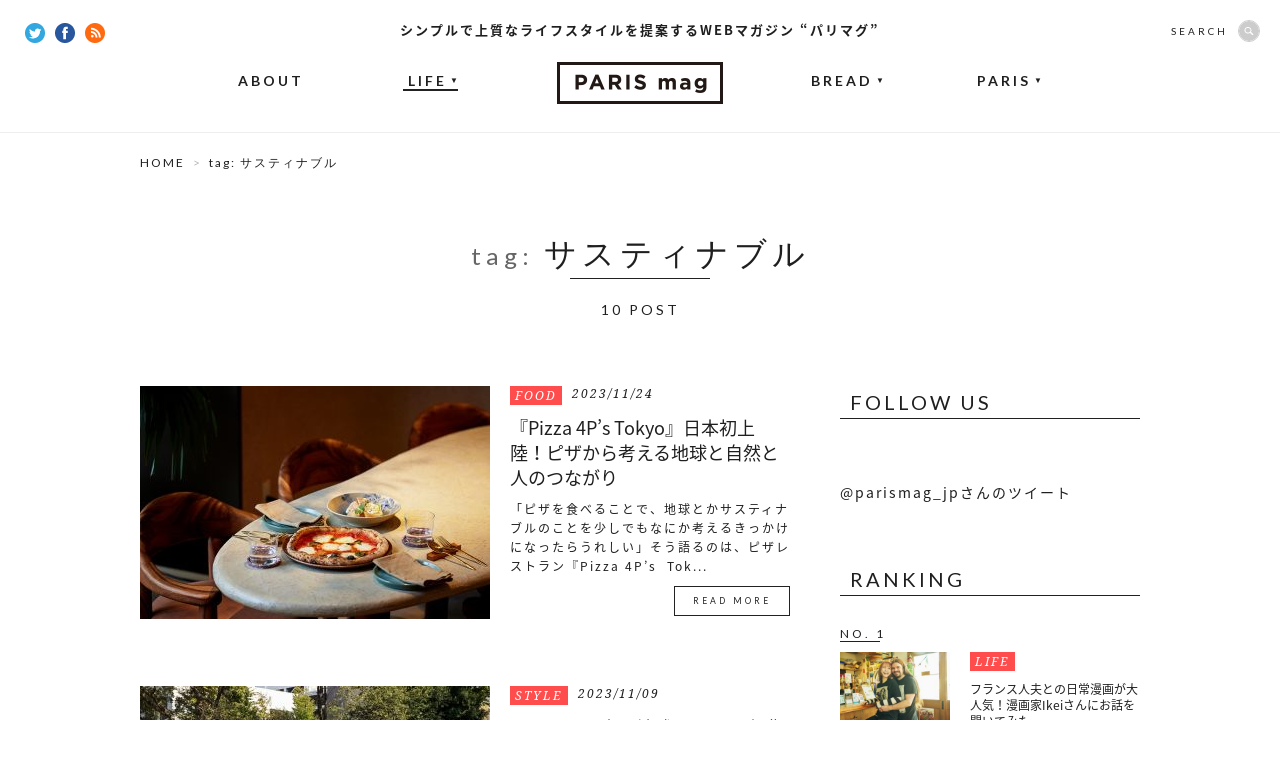

--- FILE ---
content_type: text/html; charset=UTF-8
request_url: https://parismag.jp/tag/%E3%82%B5%E3%82%B9%E3%83%86%E3%82%A3%E3%83%8A%E3%83%96%E3%83%AB
body_size: 8982
content:
<!doctype html>
<html lang="ja" prefix="og: http://ogp.me/ns#">
<head>
	<meta charset="UTF-8">
		<meta property="og:type" content="article" />
	<meta property="og:url" content="https://parismag.jp/tag/%E3%82%B5%E3%82%B9%E3%83%86%E3%82%A3%E3%83%8A%E3%83%96%E3%83%AB" />
	<meta property="og:title" content="PARIS mag パリマグ" />
	<meta property="og:image" content="https://parismag.jp/parismag_ogimg.png" />
	<meta property="og:description" content="シンプルで上質なライフスタイルを提案するWEBマガジン“パリマグ”">
	<meta property="og:site_name" content="PARIS mag パリマグ">
	<meta name="twitter:card" content="summary_large_image">
	<meta name="twitter:site" content="@parismag_jp">
	<meta name="description" content="シンプルで上質なライフスタイルを提案するWEBマガジン“パリマグ”">
	<meta name="viewport" content="width=device-width,user-scalable=no">
	<title>サスティナブル | PARIS mag パリマグ</title>
	<link rel="shortcut icon" type="image/vnd.microsoft.icon" sizes="16x16" href="https://parismag.jp/favicon.ico">
	<link rel="apple-touch-icon-precomposed" href="https://parismag.jp/apple-touch-icon.png" />
	<link rel="icon" href="https://parismag.jp/favicon.ico">
	<link rel="start" href="https://parismag.jp/" title="ホーム">

	<meta name='robots' content='max-image-preview:large' />

<!-- All in One SEO Pack 2.2.5.1 by Michael Torbert of Semper Fi Web Design[789,806] -->
<meta name="keywords" itemprop="keywords" content="レストラン,麻布台ヒルズ,麻布台,pizza 4p’s,サスティナブル,ピザ,クラフトビール,shop,peanuts,ピーナッツ,snoopy,スヌーピー,エコイベント,ゴミ拾い,ワークショップ,イベント,エコ,リサイクル,大掃除,アップサイクル,バリューブックス,チャリ本,テラサイクル,無印良品 リサイクル,コスメキッチン リサイクル,掃除,エコ洗剤,重曹,風呂掃除,、窓掃除,床掃除,トイレ掃除,おうち時間,京都ホテル,good nature station,サステナブルホテル,good nature hotel,ホテル,京都,dept eri,インタビュー,古着,洋服,ファッション,服 セルフケア,オンラインショップ,サステナブルショップ,エシカルショップ,ヴィィーガン,ゼロウェイスト,パッケージフリー,borderless creations,eleminist,style table,ビオセボン,sustainable.,minimal living,エコロジー,rebake,リベイク,ロスパン,廃棄,冷凍,お取り寄せ,フードロス,loopcare,再生,サステナブル,mylittlebox,シーズンペーパー,アンティーク,ナカムラクニオ,ecostore,パリ,オーガニック,ヴィーガン" />

<link rel="canonical" href="https://parismag.jp/tag/%e3%82%b5%e3%82%b9%e3%83%86%e3%82%a3%e3%83%8a%e3%83%96%e3%83%ab" />
<!-- /all in one seo pack -->
<link rel='dns-prefetch' href='//ajax.googleapis.com' />
<link rel='dns-prefetch' href='//s.w.org' />
		<script type="text/javascript">
			window._wpemojiSettings = {"baseUrl":"https:\/\/s.w.org\/images\/core\/emoji\/13.1.0\/72x72\/","ext":".png","svgUrl":"https:\/\/s.w.org\/images\/core\/emoji\/13.1.0\/svg\/","svgExt":".svg","source":{"concatemoji":"https:\/\/parismag.jp\/wp\/wp-includes\/js\/wp-emoji-release.min.js?ver=5.8"}};
			!function(e,a,t){var n,r,o,i=a.createElement("canvas"),p=i.getContext&&i.getContext("2d");function s(e,t){var a=String.fromCharCode;p.clearRect(0,0,i.width,i.height),p.fillText(a.apply(this,e),0,0);e=i.toDataURL();return p.clearRect(0,0,i.width,i.height),p.fillText(a.apply(this,t),0,0),e===i.toDataURL()}function c(e){var t=a.createElement("script");t.src=e,t.defer=t.type="text/javascript",a.getElementsByTagName("head")[0].appendChild(t)}for(o=Array("flag","emoji"),t.supports={everything:!0,everythingExceptFlag:!0},r=0;r<o.length;r++)t.supports[o[r]]=function(e){if(!p||!p.fillText)return!1;switch(p.textBaseline="top",p.font="600 32px Arial",e){case"flag":return s([127987,65039,8205,9895,65039],[127987,65039,8203,9895,65039])?!1:!s([55356,56826,55356,56819],[55356,56826,8203,55356,56819])&&!s([55356,57332,56128,56423,56128,56418,56128,56421,56128,56430,56128,56423,56128,56447],[55356,57332,8203,56128,56423,8203,56128,56418,8203,56128,56421,8203,56128,56430,8203,56128,56423,8203,56128,56447]);case"emoji":return!s([10084,65039,8205,55357,56613],[10084,65039,8203,55357,56613])}return!1}(o[r]),t.supports.everything=t.supports.everything&&t.supports[o[r]],"flag"!==o[r]&&(t.supports.everythingExceptFlag=t.supports.everythingExceptFlag&&t.supports[o[r]]);t.supports.everythingExceptFlag=t.supports.everythingExceptFlag&&!t.supports.flag,t.DOMReady=!1,t.readyCallback=function(){t.DOMReady=!0},t.supports.everything||(n=function(){t.readyCallback()},a.addEventListener?(a.addEventListener("DOMContentLoaded",n,!1),e.addEventListener("load",n,!1)):(e.attachEvent("onload",n),a.attachEvent("onreadystatechange",function(){"complete"===a.readyState&&t.readyCallback()})),(n=t.source||{}).concatemoji?c(n.concatemoji):n.wpemoji&&n.twemoji&&(c(n.twemoji),c(n.wpemoji)))}(window,document,window._wpemojiSettings);
		</script>
		<style type="text/css">
img.wp-smiley,
img.emoji {
	display: inline !important;
	border: none !important;
	box-shadow: none !important;
	height: 1em !important;
	width: 1em !important;
	margin: 0 .07em !important;
	vertical-align: -0.1em !important;
	background: none !important;
	padding: 0 !important;
}
</style>
	<link rel='stylesheet' id='wp-block-library-css'  href='https://parismag.jp/wp/wp-includes/css/dist/block-library/style.min.css?ver=5.8' type='text/css' media='all' />
<link rel='stylesheet' id='se-link-styles-css'  href='https://parismag.jp/wp/wp-content/plugins/search-everything/static/css/se-styles.css?ver=5.8' type='text/css' media='all' />
<link rel='stylesheet' id='wordpress-popular-posts-css-css'  href='https://parismag.jp/wp/wp-content/plugins/wordpress-popular-posts/assets/css/wpp.css?ver=5.4.1' type='text/css' media='all' />
<script type='text/javascript' src='https://ajax.googleapis.com/ajax/libs/jquery/1.11.0/jquery.min.js?ver=1.11.0' id='jquery-js'></script>
<script type='application/json' id='wpp-json'>
{"sampling_active":0,"sampling_rate":100,"ajax_url":"https:\/\/parismag.jp\/wp-json\/wordpress-popular-posts\/v1\/popular-posts","api_url":"https:\/\/parismag.jp\/wp-json\/wordpress-popular-posts","ID":0,"token":"0fe23de74d","lang":0,"debug":0}
</script>
<script type='text/javascript' src='https://parismag.jp/wp/wp-content/plugins/wordpress-popular-posts/assets/js/wpp.min.js?ver=5.4.1' id='wpp-js-js'></script>
<link rel="https://api.w.org/" href="https://parismag.jp/wp-json/" /><link rel="alternate" type="application/json" href="https://parismag.jp/wp-json/wp/v2/tags/836" /><script type="text/javascript">
	window._se_plugin_version = '8.1.3';
</script>
        <style>
            @-webkit-keyframes bgslide {
                from {
                    background-position-x: 0;
                }
                to {
                    background-position-x: -200%;
                }
            }

            @keyframes bgslide {
                    from {
                        background-position-x: 0;
                    }
                    to {
                        background-position-x: -200%;
                    }
            }

            .wpp-widget-placeholder {
                margin: 0 auto;
                width: 60px;
                height: 3px;
                background: #dd3737;
                background: -webkit-gradient(linear, left top, right top, from(#dd3737), color-stop(10%, #571313), to(#dd3737));
                background: linear-gradient(90deg, #dd3737 0%, #571313 10%, #dd3737 100%);
                background-size: 200% auto;
                border-radius: 3px;
                -webkit-animation: bgslide 1s infinite linear;
                animation: bgslide 1s infinite linear;
            }
        </style>
        <!-- BEGIN: WP Social Bookmarking Light -->
<script>(function(d, s, id) {
  var js, fjs = d.getElementsByTagName(s)[0];
  if (d.getElementById(id)) return;
  js = d.createElement(s); js.id = id;
  js.src = "//connect.facebook.net/ja_JP/sdk.js#xfbml=1&version=v2.7";
  fjs.parentNode.insertBefore(js, fjs);
}(document, 'script', 'facebook-jssdk'));</script>   
<style type="text/css">
.wp_social_bookmarking_light{
    border: 0 !important;
    padding: 10px 0 20px 0 !important;
    margin: 0 !important;
}
.wp_social_bookmarking_light div{
    float: left !important;
    border: 0 !important;
    padding: 0 !important;
    margin: 0 5px 0px 0 !important;
    min-height: 30px !important;
    line-height: 18px !important;
    text-indent: 0 !important;
}
.wp_social_bookmarking_light img{
    border: 0 !important;
    padding: 0;
    margin: 0;
    vertical-align: top !important;
}
.wp_social_bookmarking_light_clear{
    clear: both !important;
}
#fb-root{
    display: none;
}
.wsbl_twitter{
    width: 80px;
}
.wsbl_facebook_like iframe{
    max-width: none !important;
}</style>
<!-- END: WP Social Bookmarking Light -->

	<!-- CSS -->
	<link href='https://fonts.googleapis.com/css?family=Lato:400,700|Noto+Serif:400italic' rel='stylesheet' type='text/css'>
	<link rel="stylesheet" href="//fonts.googleapis.com/earlyaccess/notosansjapanese.css">

			<link rel="stylesheet" href="/common/css/set.css">

			
  	<!-- /CSS -->

	<!-- JS -->
	<script src="/common/js/jquery/jquery.easing.1.3-min.js"></script>
	<script src="/common/js/jquery/jquery.glide.min.js"></script>
  <script src="/common/js/jquery/jquery.inview.min.js"></script>
	

			<script src="//s3.amazonaws.com/nwapi/nwmatcher/nwmatcher-1.2.5-min.js"></script>
		<script async defer src="/common/js/jquery/jquery.height-min.js"></script>
		<script async defer src="/common/js/common-min.js"></script>

		
		<!--[if lt IE 9]>
		<script src="//html5shiv.googlecode.com/svn/trunk/html5.js"></script>
		<script src="/common/js/selectivizr-1.0.2.min.js"></script>
		<![endif]-->
		<!--[if lt IE 7]>
		<script src="/common/js/DD_belatedPNG.js"></script>
		<script src="/common/js/PNGclass.js"></script>
		<![endif]-->
	
		
	<!-- /JS -->

  <!-- Google Tag Manager -->
  <script>(function(w,d,s,l,i){w[l]=w[l]||[];w[l].push({'gtm.start':
  new Date().getTime(),event:'gtm.js'});var f=d.getElementsByTagName(s)[0],
  j=d.createElement(s),dl=l!='dataLayer'?'&l='+l:'';j.async=true;j.src=
  'https://www.googletagmanager.com/gtm.js?id='+i+dl;f.parentNode.insertBefore(j,f);
  })(window,document,'script','dataLayer','GTM-PK9BTZC');</script>
  <!-- End Google Tag Manager -->

	<!-- JSON-LD -->
	<script type="application/ld+json">
		{
			"@context": "https://schema.org",
			"@type": "NewsArticle",
			"mainEntityOfPage": {
				"@type": "WebPage",
				"@id": "https://parismag.jp/tag/%E3%82%B5%E3%82%B9%E3%83%86%E3%82%A3%E3%83%8A%E3%83%96%E3%83%AB"
			},
			"headline": "PARIS mag パリマグ",
			"image": "https://parismag.jp/parismag_ogimg.png",
			"publisher": {
				"@type": "Organization",
				"name": "株式会社ソニー・クリエイティブプロダクツ",
				"logo": {
					"@type": "ImageObject",
					"url": "https://www.scp.co.jp/img/l_logo.gif"
				}
			}
					}
	</script>
	<!-- JSON-LD END -->

</head>

<body id="content" >
	<div id="fb-root"></div>
	<script>(function(d, s, id) {
	  var js, fjs = d.getElementsByTagName(s)[0];
	  if (d.getElementById(id)) return;
	  js = d.createElement(s); js.id = id;
	  js.src = "//connect.facebook.net/ja_JP/sdk.js#xfbml=1&appId=336569159887527&version=v2.7";
	  fjs.parentNode.insertBefore(js, fjs);
	}(document, 'script', 'facebook-jssdk'));</script>

  <!-- Google Tag Manager (noscript) -->
  <noscript><iframe src="https://www.googletagmanager.com/ns.html?id=GTM-PK9BTZC"
  height="0" width="0" style="display:none;visibility:hidden"></iframe></noscript>
  <!-- End Google Tag Manager (noscript) -->

			<div id="Loading"></div>
	
	
<div id="wrap">
	<header id="mainhead">
		<strong>シンプルで上質なライフスタイルを提案するWEBマガジン “パリマグ”</strong>              		<p class="headLogo"><a href="https://parismag.jp/"><img src="/common/images/common/common_logo.png" width="166" height="42" alt="WEBマガジン “パリマグ”"/></a></p>
        		<nav id="gNav">
  			<ul>
  				<li><a href="https://parismag.jp/about/">ABOUT</a></li>
  				<li class="now off"><a href="https://parismag.jp/life/">LIFE<span>▼</span></a>
  					<ul>
  						<li><a href="https://parismag.jp/life/style/">STYLE</a></li>
  						<li><a href="https://parismag.jp/life/goods/">GOODS</a></li>
  						<li><a href="https://parismag.jp/life/food/">FOOD</a></li>
  					</ul>
  				</li>
					<li class="off"><a href="https://parismag.jp/bread/">BREAD<span>▼</span></a>
						<ul>
  						<li><a href="https://parismag.jp/bread/column01/">COLUMN</a></li>
  					</ul>
					</li>
  				<li class="off"><a href="https://parismag.jp/paris/">PARIS<span>▼</span></a>
            <ul>
              <li><a href="https://parismag.jp/tag/tonomariko/">TONO</a></li>
              <li><a href="https://parismag.jp/tag/sumiyo/">SUMIYO</a></li>
              <li><a href="https://parismag.jp/tag/kana/">KANA</a></li>
							<li><a href="https://parismag.jp/tag/yamanoyuri/">YURI</a></li>
							<li><a href="https://parismag.jp/tag/m-sato/">M.SATO</a></li>
              <li><a href="https://parismag.jp/tag/sogoaiko/">SOGO</a></li>
            </ul>
          </li>
  			</ul>
  		</nav>
  		<div class="socialBtn">
  			<a href="https://twitter.com/parismag_jp" target="_blank"><img src="/common/images/common/common_twitter_icon.png" width="20" height="20" alt="Twitter"/></a>
  			<a href="https://www.facebook.com/parismag.jp" target="_blank"><img src="/common/images/common/common_fb_icon.png" width="20" height="20" alt="facebook"/></a>
  			<a href="https://parismag.jp/feed" target="_blank"><img src="/common/images/common/common_rss_icon.png" width="20" height="20" alt="RSS"/></a>
  		</div>
  		<div id="searchBox" class="off">
  			<form role="search" method="get" class="search-form" action="https://parismag.jp/">
  				<dl>
  					<dt>SEARCH</dt>
  					<dd><input type="search" class="search-field" value="" name="s"><input type="submit" class="search-submit" value="SEARCH" /></dd>
  				</dl>
  			</form>
  		</div>
    	</header>

<!--  -->

	<div id="contentsArea" class="categoryList ">
		<div id="pankuzu">
			<ul>
				<li><a href="https://parismag.jp/">HOME</a></li>
      				<li>
          tag: サスティナブル        </li>
          			</ul>
		</div>

          	<div id="titleArea">

                    <h1 class="pageTitle"><span>tag: </span>  サスティナブル</h1>
      
      <div class="tag_description"></div>

			<div class="num">10 POST</div>
		</div>

    	<div id="mainContents">
<article>
<figure><a href="https://parismag.jp/life/37547"><img src="https://parismag.jp/common/images/uploads/2023/11/4ps_main-350x233.jpg" width="350" alt="『Pizza 4P’s  Tokyo』日本初上陸！ピザから考える地球と自然と人のつながり"/></a></figure>
<div class="inner">
	<div class="meta">
		<p class="category food"><a href="https://parismag.jp/life/food">FOOD</a></p>
		<time>2023/11/24</time>
	</div>
	<h3><a href="https://parismag.jp/life/37547">『Pizza 4P’s  Tokyo』日本初上陸！ピザから考える地球と自然と人のつながり</a></h3>
	<div class="textBox">
		<p>「ピザを食べることで、地球とかサスティナブルのことを少しでもなにか考えるきっかけになったらうれしい」そう語るのは、ピザレストラン『Pizza 4P’s  Tok...</p>
		<div class="moreBtn"><a href="https://parismag.jp/life/37547">READ MORE</a></div>
	</div>
</div>
</article>
<article>
<figure><a href="https://parismag.jp/life/37431"><img src="https://parismag.jp/common/images/uploads/2023/11/a9ed338942af1dc743e29d9122f9859a-350x233.jpg" width="350" alt="いつもより少し地球のことを意識しよう「SNOOPY Loves NATURE “Team up!”」"/></a></figure>
<div class="inner">
	<div class="meta">
		<p class="category style"><a href="https://parismag.jp/life/style">STYLE</a></p>
		<time>2023/11/09</time>
	</div>
	<h3><a href="https://parismag.jp/life/37431">いつもより少し地球のことを意識しよう「SNOOPY Loves NATURE “Team up!”」</a></h3>
	<div class="textBox">
		<p>『ピーナッツ』コミックのなかには、スヌーピーと仲間たちが自然を大切に思うシーンがたくさん出てきます。

そんなスヌーピーと仲間たちのように「いつもより少し地...</p>
		<div class="moreBtn"><a href="https://parismag.jp/life/37431">READ MORE</a></div>
	</div>
</div>
</article>
<article>
<figure><a href="https://parismag.jp/life/32202"><img src="https://parismag.jp/common/images/uploads/2021/12/2112_sutekata_main-350x233.jpeg" width="350" alt="年末の大掃除シーズン。社会貢献にもなる、気持ちのいいモノの手放し方"/></a></figure>
<div class="inner">
	<div class="meta">
		<p class="category style"><a href="https://parismag.jp/life/style">STYLE</a></p>
		<time>2021/12/20</time>
	</div>
	<h3><a href="https://parismag.jp/life/32202">年末の大掃除シーズン。社会貢献にもなる、気持ちのいいモノの手放し方</a></h3>
	<div class="textBox">
		<p>いよいよ、2021年も終わりに近づきました。新年を迎えるにあたって、身の回りのものを整理整頓し始める時期です。大掃除をすると、必然的に出てくるのが不要になったモ...</p>
		<div class="moreBtn"><a href="https://parismag.jp/life/32202">READ MORE</a></div>
	</div>
</div>
</article>
<article>
<figure><a href="https://parismag.jp/life/31943"><img src="https://parismag.jp/common/images/uploads/2021/11/2111_ecocreaning_main-350x233.jpg" width="350" alt="大掃除もエコロジーに！用途別、地球に優しい洗剤４選"/></a></figure>
<div class="inner">
	<div class="meta">
		<p class="category goods"><a href="https://parismag.jp/life/goods">GOODS</a></p>
		<time>2021/11/29</time>
	</div>
	<h3><a href="https://parismag.jp/life/31943">大掃除もエコロジーに！用途別、地球に優しい洗剤４選</a></h3>
	<div class="textBox">
		<p>年末に近づいてきて、大掃除のことがチラついてきましたが、準備はいかがでしょうか？なかなか重い腰が上がりにくい大掃除ですが、そんな時におすすめなのが掃除用洗剤を新...</p>
		<div class="moreBtn"><a href="https://parismag.jp/life/31943">READ MORE</a></div>
	</div>
</div>
</article>
<article>
<figure><a href="https://parismag.jp/life/31743"><img src="https://parismag.jp/common/images/uploads/2021/11/main_gn-350x233.jpg" width="350" alt="京都の街中で、サスティナブルな宿泊体験。『GOOD NATURE HOTEL KYOTO』に行ってきました"/></a></figure>
<div class="inner">
	<div class="meta">
		<p class="category style"><a href="https://parismag.jp/life/style">STYLE</a></p>
		<time>2021/11/22</time>
	</div>
	<h3><a href="https://parismag.jp/life/31743">京都の街中で、サスティナブルな宿泊体験。『GOOD NATURE HOTEL KYOTO』に行ってきました</a></h3>
	<div class="textBox">
		<p>近年、日常に浸透してきた「サスティナブル」という言葉。自分自身の健康にも、地球環境にも優しいものを選んで、生活に取り入れていきたい。そう考えて、行動している方も...</p>
		<div class="moreBtn"><a href="https://parismag.jp/life/31743">READ MORE</a></div>
	</div>
</div>
</article>
<article>
<figure><a href="https://parismag.jp/life/30478"><img src="https://parismag.jp/common/images/uploads/2021/08/main_eri-350x233.jpg" width="350" alt="“自分軸”で服を選び、長く愛すること。古着屋『DEPT』オーナーeriさんに聞く、洋服のセルフケア"/></a></figure>
<div class="inner">
	<div class="meta">
		<p class="category style"><a href="https://parismag.jp/life/style">STYLE</a></p>
		<time>2021/08/13</time>
	</div>
	<h3><a href="https://parismag.jp/life/30478">“自分軸”で服を選び、長く愛すること。古着屋『DEPT』オーナーeriさんに聞く、洋服のセルフケア</a></h3>
	<div class="textBox">
		<p>ここ数年で急速に拡がっている、サスティナブルなライフスタイルへの取り組み。マイボトルやコンポストなどを実践する人も増えていますが、実は「お気に入りの服を長く着る...</p>
		<div class="moreBtn"><a href="https://parismag.jp/life/30478">READ MORE</a></div>
	</div>
</div>
</article>
<article>
<figure><a href="https://parismag.jp/life/30204"><img src="https://parismag.jp/common/images/uploads/2021/07/main_eshical-350x233.jpg" width="350" alt="オンラインで買える！身近な生活品から始められるエシカルショップ6選"/></a></figure>
<div class="inner">
	<div class="meta">
		<p class="category goods"><a href="https://parismag.jp/life/goods">GOODS</a></p>
		<time>2021/07/12</time>
	</div>
	<h3><a href="https://parismag.jp/life/30204">オンラインで買える！身近な生活品から始められるエシカルショップ6選</a></h3>
	<div class="textBox">
		<p>サスティナブルへの意識が徐々に高まってきている今日この頃。何かしたいけど、何から取り入れていいかわからないという声も聞こえてきます。そんな方におすすめしたいのが...</p>
		<div class="moreBtn"><a href="https://parismag.jp/life/30204">READ MORE</a></div>
	</div>
</div>
</article>
<article>
<figure><a href="https://parismag.jp/bread/28983"><img src="https://parismag.jp/common/images/uploads/2021/02/2102_rebake_main-350x233.jpg" width="350" alt="全国のパンをお取り寄せ！『rebake』でおいしく楽しく社会貢献"/></a></figure>
<div class="inner">
	<div class="meta">
		<p class="category bread"><a href="https://parismag.jp/bread">BREAD</a></p>
		<time>2021/02/26</time>
	</div>
	<h3><a href="https://parismag.jp/bread/28983">全国のパンをお取り寄せ！『rebake』でおいしく楽しく社会貢献</a></h3>
	<div class="textBox">
		<p>最近よく耳にする「サスティナブル」や「社会貢献」という言葉。なんだか少し難しそう…と感じてしまうかもしれませんが、身近なところからはじめられることもたくさんあり...</p>
		<div class="moreBtn"><a href="https://parismag.jp/bread/28983">READ MORE</a></div>
	</div>
</div>
</article>
<article>
<figure><a href="https://parismag.jp/life/28567"><img src="https://parismag.jp/common/images/uploads/2021/01/2101_loppcare_main-350x233.jpg" width="350" alt="服と共に、思い出もつなげていく。古着の新しい再生の仕方『LOOP CARE』"/></a></figure>
<div class="inner">
	<div class="meta">
		<p class="category goods"><a href="https://parismag.jp/life/goods">GOODS</a></p>
		<time>2021/01/27</time>
	</div>
	<h3><a href="https://parismag.jp/life/28567">服と共に、思い出もつなげていく。古着の新しい再生の仕方『LOOP CARE』</a></h3>
	<div class="textBox">
		<p>子どもの成長や、デートの甘酸っぱい記憶…。誰しも一着はある、思い出の詰まった服。ひょんなことから汚してしまったり、サイズアウトしてしまうなど、タンスの肥やしにし...</p>
		<div class="moreBtn"><a href="https://parismag.jp/life/28567">READ MORE</a></div>
	</div>
</div>
</article>
<article>
<figure><a href="https://parismag.jp/life/28509"><img src="https://parismag.jp/common/images/uploads/2021/01/main_mlb-350x233.jpg" width="350" alt="新年から始めるサスティナブルな暮らし。小さなことからできる4つのステップ"/></a></figure>
<div class="inner">
	<div class="meta">
		<p class="category style"><a href="https://parismag.jp/life/style">STYLE</a></p>
		<time>2021/01/21</time>
	</div>
	<h3><a href="https://parismag.jp/life/28509">新年から始めるサスティナブルな暮らし。小さなことからできる4つのステップ</a></h3>
	<div class="textBox">
		<p>「サスティナブル」という言葉が少しずつ定着し始めた2021年。最初は抵抗を感じつつも、慣れてくるとその生活の心地よさに気づいた方もいらっしゃるのではないでしょう...</p>
		<div class="moreBtn"><a href="https://parismag.jp/life/28509">READ MORE</a></div>
	</div>
</div>
</article>

</div>

		<div id="sideContents">
<!--			<div id="googleBanner">
			</div> -->
			<aside id="fbBlock">
				<h4 class="lato-R">FOLLOW US</h4>
				<div class="innerBlock">
				<div class="fb-like-box" data-href="https://www.facebook.com/parismag.jp" data-width="300" data-height="315" data-colorscheme="light" data-show-faces="true" data-header="false" data-stream="false" data-show-border="true"></div>
				</div>
			</aside>
			<div id="twitterBlock">
			<a class="twitter-timeline" href="https://twitter.com/parismag_jp" data-widget-id="567182672170991617">@parismag_jpさんのツイート</a>
<script>!function(d,s,id){var js,fjs=d.getElementsByTagName(s)[0],p=/^http:/.test(d.location)?'http':'https';if(!d.getElementById(id)){js=d.createElement(s);js.id=id;js.src=p+"://platform.twitter.com/widgets.js";fjs.parentNode.insertBefore(js,fjs);}}(document,"script","twitter-wjs");</script>
			</div>
			<aside id="rankingBlock">
				<h4 class="lato-R">RANKING</h4>
				<div class="innerBlock">
										
																																							<article id="rank01">
									<div class="rank">NO. 1</div>
									<figure><a href="https://parismag.jp/life/38221"><img src="https://parismag.jp/common/images/uploads/2024/02/main_ikei-300x200.jpg" width="110" alt="フランス人夫との日常漫画が大人気！漫画家Ikeiさんにお話を聞いてみた"/></a></figure>
									<div class="inner">
										<div class="meta">
											<p class="category life">
												<a href="https://parismag.jp/life">LIFE</a>
											</p>
										</div>
										<h3><a href="https://parismag.jp/life/38221">フランス人夫との日常漫画が大人気！漫画家Ikeiさんにお話を聞いてみた</a></h3>
									</div>
								</article>
																																											<article id="rank02">
									<div class="rank">NO. 2</div>
									<figure><a href="https://parismag.jp/life/19772"><img src="https://parismag.jp/common/images/uploads/2019/03/OeufMayonnaise_main-300x200.jpg" width="110" alt="卵とマヨネーズのシンプルだけど間違いないコンビ！ウフマヨのレシピ"/></a></figure>
									<div class="inner">
										<div class="meta">
											<p class="category food">
												<a href="https://parismag.jp/life/food">FOOD</a>
											</p>
										</div>
										<h3><a href="https://parismag.jp/life/19772">卵とマヨネーズのシンプルだけど間違いないコンビ！ウフマヨのレシピ</a></h3>
									</div>
								</article>
																																											<article id="rank03">
									<div class="rank">NO. 3</div>
									<figure><a href="https://parismag.jp/life/35371"><img src="https://parismag.jp/common/images/uploads/2022/12/127777d095f5d2de8e0ea2bc072aa13a-300x200.jpg" width="110" alt="球根と器があればOK！初心者でも始めやすい「水耕栽培」で春準備"/></a></figure>
									<div class="inner">
										<div class="meta">
											<p class="category goods">
												<a href="https://parismag.jp/life/goods">GOODS</a>
											</p>
										</div>
										<h3><a href="https://parismag.jp/life/35371">球根と器があればOK！初心者でも始めやすい「水耕栽培」で春準備</a></h3>
									</div>
								</article>
																																											<article id="rank04">
									<div class="rank">NO. 4</div>
									<figure><a href="https://parismag.jp/life/984"><img src="https://parismag.jp/common/images/uploads/2015/03/main21-300x200.jpg" width="110" alt="フランスの国民食！クスクスを使ったタブレのレシピ"/></a></figure>
									<div class="inner">
										<div class="meta">
											<p class="category food">
												<a href="https://parismag.jp/life/food">FOOD</a>
											</p>
										</div>
										<h3><a href="https://parismag.jp/life/984">フランスの国民食！クスクスを使ったタブレのレシピ</a></h3>
									</div>
								</article>
																																											<article id="rank05">
									<div class="rank">NO. 5</div>
									<figure><a href="https://parismag.jp/life/30309"><img src="https://parismag.jp/common/images/uploads/2021/07/2107_victriacake_main-300x200.jpg" width="110" alt="シンプル＆おいしい！英国発ヴィクトリアケーキ。都内の名店もご紹介"/></a></figure>
									<div class="inner">
										<div class="meta">
											<p class="category food">
												<a href="https://parismag.jp/life/food">FOOD</a>
											</p>
										</div>
										<h3><a href="https://parismag.jp/life/30309">シンプル＆おいしい！英国発ヴィクトリアケーキ。都内の名店もご紹介</a></h3>
									</div>
								</article>
																																																																						</div>
			</aside>

						
		</div>


	</div>
</div><div id="pgTop"><a href="#wrap" class="scrool"><img src="/common/images/common/pagetop.png" width="64" height="136" alt="PAGE TOP"/></a></div>
<footer id="footer">
	<strong>シンプルで上質なライフスタイルを提案する<br>WEBマガジン “パリマグ”</strong>
	<h2><a href="https://parismag.jp/"><img src="/common/images/common/common_foot_logo.png" width="62" height="62" alt="WEBマガジン “パリマグ”"/></a></h2>
	<nav><a href="https://parismag.jp/terms/">SITE POLICY</a>|<a href="https://parismag.jp/contact/">CONTACT</a></nav>
	<small>&copy 2015 PARIS mag All Rights Reserved.</small>
	<small>copyright &copyCCI France Japon</small>
</footer>
<!-- BEGIN: WP Social Bookmarking Light -->
<!-- END: WP Social Bookmarking Light -->
<script type='text/javascript' src='https://parismag.jp/wp/wp-includes/js/wp-embed.min.js?ver=5.8' id='wp-embed-js'></script>
</body>
</html>
